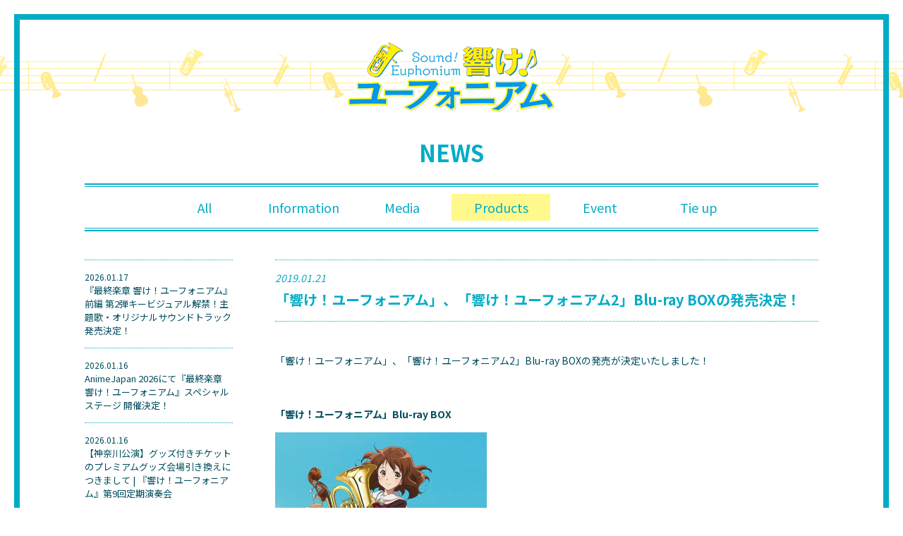

--- FILE ---
content_type: text/html; charset=UTF-8
request_url: https://anime-eupho.com/news/?id=299
body_size: 3281
content:
<!DOCTYPE html>
<html lang="ja">
<head prefix="og: http://ogp.me/ns# fb: http://ogp.me/ns/fb# website: http://ogp.me/ns/website#">


<!-- Google tag (gtag.js) -->
<script async src="https://www.googletagmanager.com/gtag/js?id=G-G623166HTJ"></script>
<script>
	window.dataLayer = window.dataLayer || [];
	function gtag(){dataLayer.push(arguments);}
	gtag('js', new Date());

	gtag('config', 'G-G623166HTJ');
</script>

<meta charset="UTF-8">
<title>「響け！ユーフォニアム」、「響け！ユーフォニアム2」Blu-ray BOXの発売決定！</title>
<meta name="description" content="『響け！ユーフォニアム』シリーズのニュース情報ページです！">
<meta name="copyright" content="武田綾乃・宝島社／『響け！』製作委員会">
<meta name="author" content="京都アニメーション">

<meta name="viewport" content="width=device-width, initial-scale=1">
<meta name="format-detection" content="telephone=no, email=no, address=no">
<meta name="robots" content="max-image-preview:large">

<meta name="twitter:card" content="summary_large_image">
<meta name="twitter:site" content="@anime_eupho">
<meta property="og:url" content="https://anime-eupho.com/news/?id=299">
<meta property="og:title" content="「響け！ユーフォニアム」、「響け！ユーフォニアム2」Blu-ray BOXの発売決定！">
<meta property="og:description" content="『響け！ユーフォニアム』シリーズのニュース情報ページです！">
<meta property="og:type" content="website">
<meta property="og:image" content="https://anime-eupho.com/img/social-mv4.jpg">
<meta property="og:site_name" content="「響け！ユーフォニアム」、「響け！ユーフォニアム2」Blu-ray BOXの発売決定！">

<link rel="shortcut icon" href="/img/favicon.ico" type="image/vnd.microsoft.icon" sizes="16x16">
<link rel="icon" type="image/png" href="/img/favicon.png">

<!-- fonts -->
<link rel="preconnect" href="https://fonts.googleapis.com">
<link rel="preconnect" href="https://fonts.gstatic.com" crossorigin>
<link href="https://fonts.googleapis.com/css2?family=Noto+Sans+JP:wght@400;700&display=swap" rel="stylesheet">
<!-- css -->
<link href="/css/common-news.css" rel="stylesheet">

</head>
<body id="dir-news" class="lower">
<div id="overlay"></div>
<div id="siteWrap">
	<div class="contentWrap">
		<!-- メインコンテンツ -->
		<main class="mainWrap">
			<!-- ヘッダーコンテンツ -->
			<header class="headerWrap">
				<h1 class="rogo"><a href="/"><img src="/img/news/page/rogo-series.png" width="309" height="114"></a></h1>
			</header>
			<!-- ニュースコンテンツ -->
			<section id="news" class="newsContent">
				<header class="newsHd">NEWS</header>

				<div class="category">
					<ul class="categoryList">
						<li class=""><a href="/news/">All</a></li>
						<li class=""><a href="/news/?cat=1">Information</a></li>
						<li class=""><a href="/news/?cat=2">Media</a></li>
						<li class="curCat"><a href="/news/?cat=3">Products</a></li>
						<li class=""><a href="/news/?cat=4">Event</a></li>
						<li class=""><a href="/news/?cat=5">Tie up</a></li>
					</ul>
				</div>

				<div class="news clearfix">

					<div class="newsEntry">
						<ul class="newsEntryList">
														<li>
								<a href="/news/?id=646">
									<p class="entryDate">2026.01.17</p>
									<p class="entryTitle">『最終楽章 響け！ユーフォニアム』前編 第2弾キービジュアル解禁！主題歌・オリジナルサウンドトラック発売決定！</p>
								</a>
							</li>
														<li>
								<a href="/news/?id=645">
									<p class="entryDate">2026.01.16</p>
									<p class="entryTitle">AnimeJapan 2026にて『最終楽章 響け！ユーフォニアム』スペシャルステージ 開催決定！</p>
								</a>
							</li>
														<li>
								<a href="/news/?id=644">
									<p class="entryDate">2026.01.16</p>
									<p class="entryTitle">【神奈川公演】グッズ付きチケットのプレミアムグッズ会場引き換えにつきまして | 『響け！ユーフォニアム』第9回定期演奏会</p>
								</a>
							</li>
														<li>
								<a href="/news/?id=643">
									<p class="entryDate">2026.01.04</p>
									<p class="entryTitle">『響け！ユーフォニアム』〈久美子２年生編〉キャスト舞台挨拶付き一挙上映会 開催決定！</p>
								</a>
							</li>
														<li>
								<a href="/news/?id=642">
									<p class="entryDate">2025.12.26</p>
									<p class="entryTitle">【京都公演】グッズ付きチケットのプレミアムグッズ会場引き換えにつきまして | 『響け！ユーフォニアム』第9回定期演奏会</p>
								</a>
							</li>
													</ul>
					</div>

					<div class="newsList">
						<section class="newsContentList">
							<header class="newsContentHd">
								<p class="date">2019.01.21</p>
								<a href="/news/?id=299" class="newsTitle">「響け！ユーフォニアム」、「響け！ユーフォニアム2」Blu-ray BOXの発売決定！</a>
							</header>
							<div class="content"><p>「響け！ユーフォニアム」、「響け！ユーフォニアム2」Blu-ray BOXの発売が決定いたしました！</p>

<p style="margin-top: 55px; font-weight: bold;">「響け！ユーフォニアム」Blu-ray BOX</p>
<p><img src="/img/news/190121_BDBOX01.jpg" alt="" width="300"></p>
<ul>
<li>発売日：2019年3月20日</li>
<li>価格：23,000円（本体）＋税</li>
<li>発売元：京都アニメーション・『響け！』製作委員会</li>
<li>販売元：ポニーキャニオン</li>
</ul>
<dl style="margin-top: 15px;">
<dt>■初回限定生産</dt>
<dd>キャラクターデザイン池田晶子描き下ろし三方背ケース／デジパック仕様</dd>
<dd>全13話＋番外編1話＋未放送ショートムービー7話（3DISCS）</dd>
</dl>
<dl style="margin-top: 15px;">
<dt>■収録内容</dt>
<dd>Disc1：第1回～第5回</dd>
<dd>Disc2：第6回～第10回</dd>
<dd>Disc3：第11回～最終回／番外編／未放送ショートムービー7話</dd>
</dl>

<dl style="margin-top: 15px;">
<dt>■封入特典</dt>
<dd>スペシャルブックレット</dd>
</dl>

<p style="margin-top: 55px; font-weight: bold;">「響け！ユーフォニアム2」Blu-ray BOX</p>
<p><img src="/img/news/190121_BDBOX02.jpg" alt="" width="300"></p>
<ul>
<li>発売日：2019年4月3日</li>
<li>価格：23,000円（本体）＋税</li>
<li>発売元：京都アニメーション・『響け！』製作委員会</li>
<li>販売元：ポニーキャニオン</li>
</ul>
<dl style="margin-top: 15px;">
<dt>■初回限定生産</dt>
<dd>キャラクターデザイン池田晶子描き下ろし三方背ケース／デジパック仕様</dd>
<dd>全13話＋未放送ショートムービー7話（3DISCS）</dd>
</dl>
<dl style="margin-top: 15px;">
<dt>■収録内容</dt>
<dd>Disc1：第1回～第5回</dd>
<dd>Disc2：第6回～第10回</dd>
<dd>Disc3：第11回～最終回／未放送ショートムービー7話</dd>
</dl>
<dl style="margin-top: 15px;">
<dt>■封入特典</dt>
<dd>スペシャルブックレット</dd>
</dl></div>
							<p class="CategoryAndSeries">Category: <a href="/news/?cat=3">Products</a><span>/</span>Series: 響け！ユーフォニアム</p>
						</section>
					</div>
				</div>
			</section>

			<a href="#" class="pagetop"><img src="/img/news/page/pageTop.png" width="94" height="94"></a>

		</main>

		<!-- フッターコンテンツ -->
		<footer class="footerWrap">
			<div class="link">
				<ul class="linkList">
					<li>
						<a href="https://anime-eupho.com/" title="最終楽章 響け！ユーフォニアム』公式サイト">
							<img src="/img/news/page/officialSite-saisyugakusyo.webp" alt="最終楽章 響け！ユーフォニアム』公式サイト" width="240" height="60">
						</a>
					</li>
					<li>
						<a href="https://tv3rd.anime-eupho.com/" title="TVアニメ『響け！ユーフォニアム３』公式サイト"https://tv3rd.anime-eupho.com/>
							<img src="/img/news/page/officialSite3rd.jpg" alt="TVアニメ『響け！ユーフォニアム３』公式サイト" width="240" height="60">
						</a>
					</li>
					<li>
						<a href="https://ensemble.anime-eupho.com/" title="『特別編 響け！ユーフォニアム～アンサンブルコンテスト～』公式サイト"https://tv3rd.anime-eupho.com/>
							<img src="/img/news/page/officialSite-ensemble.jpg" alt="『特別編 響け！ユーフォニアム～アンサンブルコンテスト～』公式サイト" width="240" height="60">
						</a>
					</li>
					<li>
						<a href="https://movie3.anime-eupho.com/" title="『劇場版 響け！ユーフォニアム～誓いのフィナーレ～』公式サイト" target="_blank">
							<img src="/img/news/page/officialSiteMovie3rd.jpg" alt="『劇場版 響け！ユーフォニアム～誓いのフィナーレ～』公式サイト" width="240" height="60">
						</a>
					</li>
					<li>
						<a href="https://liz-bluebird.com/" title="『リズと青い鳥』公式サイト" target="_blank">
							<img src="/img/news/page/officialSiteLiz.jpg" alt="『リズと青い鳥』公式サイト" width="240" height="60">
						</a>
					</li>
					<li>
						<a href="https://movie2.anime-eupho.com/" title="『劇場版 響け！ユーフォニアム～届けたいメロディ～』公式サイト" target="_blank">
							<img src="/img/news/page/officialSiteMovie2nd.jpg" alt="『劇場版 響け！ユーフォニアム～届けたいメロディ～』公式サイト" width="240" height="60">
						</a>
					</li>
					<li>
						<a href="https://tv2nd.anime-eupho.com/" title="TVアニメ『響け！ユーフォニアム2』公式サイト" target="_blank">
							<img src="/img/news/page/officialSite2nd.jpg" alt="TVアニメ『響け！ユーフォニアム2』公式サイト" width="240" height="60">
						</a>
					</li>
					<li>
						<a href="https://movie.anime-eupho.com/" title="『劇場版 響け！ユーフォニアム～北宇治高校吹奏楽部へようこそ～』公式サイト" target="_blank">
							<img src="/img/news/page/officialSiteMovie.jpg" alt="『劇場版 響け！ユーフォニアム～北宇治高校吹奏楽部へようこそ～』公式サイト" width="240" height="60">
						</a>
					</li>
					<li>
						<a href="https://tv.anime-eupho.com/" title="TVアニメ『響け！ユーフォニアム』第1期公式サイト" target="_blank">
							<img src="/img/news/page/officialSite1st.jpg" alt="TVアニメ『響け！ユーフォニアム』第1期公式サイト" width="240" height="60">
						</a>
					</li>
				</ul>
			</div>
			<ul class="footer-banner-list">
				<li class="footer-banner-item">
					<a class="footer-banner-link" href="https://tkj.jp/info/euphonium/" target="_blank"><img src="/img/banner/original-site.webp" alt="宝島社文庫『響け！ユーフォニアム』原作サイト" width="240" height="60" loading="lazy"></a>
				</li>
				<li class="footer-banner-item yamaha">
					<a class="footer-banner-link" href="https://jp.yamaha.com/" target="_blank"><img src="/img/banner/yamaha.webp" alt="ヤマハ株式会社" width="160" height="60" loading="lazy"></a>
				</li>
				<li class="footer-banner-item">
					<a class="footer-banner-link" href="https://www.kyotoanimation.co.jp/" target="_blank"><img src="/img/banner/kyotoanimation.webp" alt="京都アニメーション" width="240" height="60" loading="lazy"></a>
				</li>
			</ul>
			<div class="copyright">
				<p class="worksCopy">&copy;武田綾乃・宝島社／『響け！』製作委員会</p>
				<p class="worksCopy">&copy;武田綾乃・宝島社／『響け！』製作委員会2024</p>
			</div>
		</footer>
	</div>
</div>

<script src="https://ajax.googleapis.com/ajax/libs/jquery/3.7.1/jquery.min.js"></script>
<script>window.jQuery || document.write('<script src="/js/jquery-3.7.1.min.js"><\/script>')</script>
<script src="https://cdnjs.cloudflare.com/ajax/libs/jquery-easing/1.4.1/jquery.easing.min.js"></script>
<script>window.jQuery.easing.def || document.write('<script src="/js/jquery.easing.min.js"><\/script>')</script>
<script src="/js/jquery.colorbox-min.js"></script>
<script src="/js/common-news.js"></script>

</body>
</html>


--- FILE ---
content_type: text/css
request_url: https://anime-eupho.com/css/common-news.css
body_size: 5394
content:
@charset "utf-8";

/*! normalize.css v6.0.0 | MIT License | github.com/necolas/normalize.css */html{line-height:1.15;-ms-text-size-adjust:100%;-webkit-text-size-adjust:100%}article,aside,footer,header,nav,section{display:block}/*h1{font-size:2em;margin:.67em 0}*/figcaption,figure,main{display:block}figure{margin:1em 40px}hr{box-sizing:content-box;height:0;overflow:visible}pre{font-family:monospace,monospace;font-size:1em}a{background-color:transparent;-webkit-text-decoration-skip:objects}abbr[title]{border-bottom:none;text-decoration:underline;text-decoration:underline dotted}b,strong{font-weight:inherit}b,strong{font-weight:bolder}code,kbd,samp{font-family:monospace,monospace;font-size:1em}dfn{font-style:italic}mark{background-color:#ff0;color:#000}small{font-size:80%}sub,sup{font-size:75%;line-height:0;position:relative;vertical-align:baseline}sub{bottom:-.25em}sup{top:-.5em}audio,video{display:inline-block}audio:not([controls]){display:none;height:0}img{border-style:none}svg:not(:root){overflow:hidden}button,input,optgroup,select,textarea{margin:0}button,input{overflow:visible}button,select{text-transform:none}[type=reset],[type=submit],button,html [type=button]{-webkit-appearance:button}[type=button]::-moz-focus-inner,[type=reset]::-moz-focus-inner,[type=submit]::-moz-focus-inner,button::-moz-focus-inner{border-style:none;padding:0}[type=button]:-moz-focusring,[type=reset]:-moz-focusring,[type=submit]:-moz-focusring,button:-moz-focusring{outline:1px dotted ButtonText}legend{box-sizing:border-box;color:inherit;display:table;max-width:100%;padding:0;white-space:normal}progress{display:inline-block;vertical-align:baseline}textarea{overflow:auto}[type=checkbox],[type=radio]{box-sizing:border-box;padding:0}[type=number]::-webkit-inner-spin-button,[type=number]::-webkit-outer-spin-button{height:auto}[type=search]{-webkit-appearance:textfield;outline-offset:-2px}[type=search]::-webkit-search-cancel-button,[type=search]::-webkit-search-decoration{-webkit-appearance:none}::-webkit-file-upload-button{-webkit-appearance:button;font:inherit}details,menu{display:block}summary{display:list-item}canvas{display:inline-block}template{display:none}[hidden]{display:none}
/*# sourceMappingURL=normalize.min.css.map */




/* ***** __________________________________________________ ニュース 共通
 * */

/* ----- ウェブフォント ----- */
/*SNSアイコン*/
@font-face {font-family: 'sns';src:  url('/fonts/sns.eot?5c5p8n');src:  url('/fonts/sns.eot?5c5p8n#iefix') format('embedded-opentype'),url('/fonts/sns.ttf?5c5p8n') format('truetype'),url('/fonts/sns.woff?5c5p8n') format('woff'),url('/fonts/sns.svg?5c5p8n#sns') format('svg');font-weight: normal;font-style: normal;}
[class^="icon-"], [class*=" icon-"] {
/* use !important to prevent issues with browser extensions that change fonts */
font-family: 'sns' !important;speak: none;font-style: normal;font-weight: normal;font-variant: normal;text-transform: none;line-height: 1;
/* Better Font Rendering =========== */
-webkit-font-smoothing: antialiased;-moz-osx-font-smoothing: grayscale;}
.icon-tb:before {content: "\e900";}
.icon-tw:before {content: "\e901";}
.icon-gp:before {content: "\e902";}
.icon-fbc:before {content: "\e903";}
.icon-fb:before {content: "\e904";}
.icon-li:before {content: "\e905";}

/* ----- reset ----- */
*{padding:0;margin:0;-webkit-box-sizing:border-box;-moz-box-sizing:border-box;box-sizing:border-box;}html{font-size:6.25%;overflow-y:scroll;}h1,h2,h3,h4,h5,h6{font-size:100%;font-weight:normal;}img{vertical-align:middle;}ol,ul{list-style:none;}

/* ----- clearfix ----- */
/* .clearfix{*zoom:1;}.clearfix:before,.clearfix:after{content:"";display:table;overflow:hidden;}.clearfix:after{clear:both;} */
/*
    Colorbox Core Style:
    The following CSS is consistent between example themes and should not be altered.
*/
#colorbox, #cboxOverlay, #cboxWrapper{position:absolute; top:0; left:0; z-index:9999; overflow:hidden; -webkit-transform: translate3d(0,0,0); outline: 0;}
#cboxWrapper {max-width:none;}
#cboxOverlay{position:fixed; width:100%; height:100%;}
#cboxMiddleLeft, #cboxBottomLeft{clear:left;}
#cboxContent{position:relative;}
#cboxLoadedContent{overflow:auto; -webkit-overflow-scrolling: touch;}
#cboxTitle{margin:0;}
#cboxLoadingOverlay, #cboxLoadingGraphic{position:absolute; top:0; left:0; width:100%; height:100%;}
#cboxPrevious, #cboxNext, #cboxClose, #cboxSlideshow{cursor:pointer;}
.cboxPhoto{float:left; margin:auto; border:0; display:block; max-width:none; -ms-interpolation-mode:bicubic;}
.cboxIframe{width:100%; height:100%; display:block; border:0; padding:0; margin:0;}
#colorbox, #cboxContent, #cboxLoadedContent{box-sizing:content-box; -moz-box-sizing:content-box; -webkit-box-sizing:content-box;}
/* ----- Colorbox set ----- */
#cboxOverlay { background: #FFF; }
#cboxContent { overflow:hidden; }
#cboxError { padding: 50px; border: 1px solid #ccc; }
#cboxLoadedContent { margin: 70px 0 0; overflow: hidden; }
#cboxTitle { position: absolute; bottom: 4px; left: 0; text-align: center; width: 100%; color: #949494; }
#cboxCurrent { display: none; }
#cboxSlideshow { position: absolute; right: 30px; bottom: 4px; color: #242e85; }
/*#cboxLoadingGraphic { background: url(/img/colorbox/loading.gif) no-repeat center; }*/
#cboxClose { position: absolute; right: 0; top: 0; border: none; background: url(/img/colorbox/close.png) no-repeat; width: 60px; height: 60px; text-indent:-9999px; }
#cboxClose:hover { opacity: .7; }
.cboxIframe { width: 100%; height: 100%; display: block; border: 0; }

/* ----- common ----- */
body{
	font-family: Meiryo,'ヒラギノ角ゴ Pro W3','Hiragino Kaku Gothic Pro',Osaka,'ＭＳ Ｐゴシック','MS PGothic',sans-serif;
	font-size: 14em;
	line-height: 1.5;
	background: #FFF;
	color: #242e85;
	width: 100%;
	height: 100%;
	overflow: visible;
	word-break: break-all;
}
body > iframe[name="google_conversion_frame"] { display: none; }
a {
	color: #242e85;
	text-decoration:none;
}
a:hover {text-decoration:none;}

/*--  loading  --*/
#overlay {
	position: fixed;
	width: 100%;
	height: 100%;
	text-align: center;
	background: #FFF;
	z-index: 9999;
}
/*--  siteWrap  --*/
#siteWrap {
	position: relative;
	width: 100%;
	/* min-width: 1360px; */
	height: 100%;
	height: auto !important;
	min-height: 100%;
	overflow: hidden;
}
.contentWrap {
	width: 1360px;
	margin: auto;
}
/* -----     共通     ----- */
.pc { display: block !important; }
.sp { display: none !important; }
.brpc { display: block; }
.brsp { display: none; }
.ftbd { font-weight: bold; }
.red { color: red; }
.trst2s { -webkit-transition: .2s ease-out; transition: .2s ease-out; }
.trst3s { -webkit-transition: .3s ease-out; transition: .3s ease-out; }
.trst4s { -webkit-transition: .4s ease-out; transition: .4s ease-out; }
.trst5s { -webkit-transition: .5s ease-out; transition: .5s ease-out; }
/*
各種カラー
bscl：ベースカラー1     #242e85
accl：アクセントカラー  #c90915
     */
.bscl { color: #242e85; }
.accl { color: #c90915; }
/*各コンテンツ見出し*/
.cttHd {
	position: relative;
	display: -webkit-flex; display: flex;
	color: #c90915;
	font-family: 'Sorts Mill Goudy';
	font-size: 30rem;
	line-height: 1;
}
.cttHd2 {
	position: relative;
	color: #c90915;
	margin: 0 0 0 30px;
}
.cttHd3 {
	position: relative;
	color: #242e85;
}

.cttHd>span {
	padding: 0 0 0 1em;
	letter-spacing: 2px;
}
.cttHdLines {
	width: 100%;
	height: 100%;
}
.lines {
	display: block;
	width: 100%;
	height: 1px;
	margin: 0 0 0.15em;
	background-color: #c90915;
}
.lines::after {
	content: "";
	position: absolute;
	width: 100%;
	height: 1px;
	left: 100%;
	background-color: #c90915;
}
.lines.lr_1 { margin-left: 4px; }
.lines.lr_2 { margin-left: 3px; }
.lines.lr_3 { margin-left: 2px; }
.lines.lr_4 { margin-left: 1px; }
.lines.lr_5 {}
/* -----     ヘッダーコンテンツ     ----- */
.headerWrap {
	position: fixed;
	width: 290px;
	height: 100%;
	padding: 30px 30px 30px 20px;
	z-index: 99;
}
.navigationWrap {
	margin: 20px 0;
	padding: 2px 0;
	border-top: 2px #c90915 solid;
	border-bottom: 2px #c90915 solid;
}
.navigationList {
	padding: 15px 0;
	border-top: 1px #c90915 solid;
	border-bottom: 1px #c90915 solid;
}
.navigationList>li {
	padding: 10px 0;
}
.navigationList>li>a {
	position: relative;
	display: block;
	-webkit-transition: .3s ease-out; transition: .3s ease-out;
}
.navigationList>li>a:hover {
	color: #c90915;
}
.navigationList>li>a._blank::after {
	content: "";
	position: absolute;
	width: 1em;
	height: .7em;
	margin: .2em 0 0 1em;
	border: 1px #242e85 solid;
	-webkit-box-shadow: -3px 3px 0px -1px #FFF, -3px 3px 0px 0px #242e85; box-shadow: -3px 3px 0px -1px #FFF, -3px 3px 0px 0px #242e85;
	-webkit-transition: .5s ease-out; transition: .5s ease-out;
}
.navigationList>li>a._blank:hover::after {
	border: 1px #c90915 solid;
	-webkit-box-shadow: -3px 3px 0px -1px #FFF, -3px 3px 0px 0px #c90915; box-shadow: -3px 3px 0px -1px #FFF, -3px 3px 0px 0px #c90915;
}
.navigationList>li .en {
	font-family: 'Sorts Mill Goudy';
	font-weight: bold;
	font-size: 17rem;
}
.navigationList>li .jp {
	margin: 0 0 0 4px;
	font-size: 10rem;
	font-weight: bold;
}
.shareHd {
	font-family: 'Sorts Mill Goudy';
	font-size: 12rem;
	font-weight: bold;
}
.snsList>li {
	display: inline-block;
	margin: 10px 10px 20px 0;
}
.snsList>li>a {
	display: block;
	padding: 5px 7px 5px 7px;
	font-size: 25rem;
	border-radius: 100% 50% 100% 50%;
	-webkit-transition: .3s ease-out; transition: .3s ease-out;
}
.snsList>li>a:hover {
	opacity: .7;
}
.icon-tw {
	color: #FFF;
	background: #1da1f2;
}
.icon-fbc {
	color: #FFF;
	background: #3b579d;
}
.icon-li {
	color: #FFF;
	background: #00c300;
}


/* -----     メインコンテンツ     ----- */
.mainWrap {
	width: 1070px;
	height: 100%;
	margin: 0 0 0 auto;
}
.cttItem {
	padding: 40px 0;
}
.cttItem>div {
	padding: 50px 20px 50px 30px;
}


/* -----     フッターコンテンツ     ----- */
/* .footerWrap {
	max-width: 1070px;
	margin: 0 0 0 auto;
	padding: 60px 0;
} */
#dir-news .footerWrap {
	margin: auto;
}

.linkList, .copyright {
	display: block;
	text-align: left;
	padding-top: 30px;
}
@media (max-width: 834.98px) {
	.linkList, .copyright {
		padding-top: 15px;
	}
	.copyright {
		padding: 15px 0 75px;
	}
}

#dir-news .linkList {
	display: grid;
	grid-template-columns: 1fr 1fr 1fr;
	gap: 10px;
	margin: auto;
	text-align: center;
}
@media (min-width: 835px) {
	#dir-news .linkList {
		width: 90%;
		max-width: 800px;
	}
}
#dir-news .linkList, #dir-news .copyright{
	text-align: center;
}
.footer-banner-list {
	width: 70%;
	max-width: 600px;
	margin: auto;
	display: flex;
	gap: 25px;
	padding-top: 30px;
}
.footer-banner-list a img {
	display: inline-block;
	max-width: 100%;
	height: auto;
	vertical-align: bottom;
}
@media (max-width: 834.98px) {
	.footer-banner-list {
		flex-wrap: wrap;
		justify-content: center;
		width: 100%;
		max-width: 480px;
		margin: 0 auto;
		padding-top: 15px;
		gap: 15px;
	}
	.footer-banner-list li {
		width: 30%;
	}
	.footer-banner-item.yamaha {
		width: 20%;
		text-align: center;
	}
}
.linkList>li {
	display: inline-block;
}
.copyright>p {
	display: inline-block;
	margin: 0 15px;
	vertical-align: bottom;
}
.worksCopy {
	font-size: 12rem;
}

/* ---------- media screen ---------- */
@media screen and (max-width: 768px) {
	.pc { display: none !important; }
	.sp { display: block !important; }
	img { max-width: 100%; height: auto; }
	.brpc { display: none; }
	.brsp { display: block; }

	/* #siteWrap {
		min-width: 100%;
	} */
	.contentWrap {
		width: 100%;
	}
	.cttHd {
		display: table;
		width: 100%;
	}
	.cttHd>span {
		display: table-cell;
		vertical-align: top;
	}
	.cttHdLines {
		display: block;
		width: auto;
		vertical-align: top;
	}
	.cttHd2 {
		margin: 0;
	}

/* -----     ヘッダーコンテンツ     ----- */
	.headerWrap {
		position: fixed;
		width: 100%;
		height: 100%;
		left: 100%;
		padding: 1em 10%;
		background-color: #FFF;
		overflow: auto;
		z-index: 99;
		-webkit-transition: .3s ease-out; transition: .3s ease-out;
	}
	.headerWrap.show {
		left: 0%;
	}
	.naviBtn {
		position: fixed;
		top: 10px;
		right: 10px;
		padding: 1.5em;
		background-color: rgba(36, 46, 133, .3);
		border: 1px #FFF solid;
		border-radius: 4em 3em 4em 3em;
		z-index: 999;
	}
	.naviBtn span {
		display: block;
		position: absolute;
		right: .75em;
		top: 1.5em;
		width: 1.5em;
		height: .2em;
		background-color: #FFF;
		-webkit-transition: .2s ease-out; transition: .2s ease-out;
	}
	.naviBtn span:before {
		content: "";
		position: absolute;
		top: -.5em;
		width: 1.5em;
		height: .2em;
		background-color: #FFF;
		-webkit-transition: .2s ease-out; transition: .2s ease-out;
	}
	.naviBtn span:after {
		content: "";
		position: absolute;
		top: .5em;
		width: 1.5em;
		height: .2em;
		background-color: #FFF;
		-webkit-transition: .2s ease-out; transition: .2s ease-out;
	}
	.naviBtn.show span {
		height: 0;
	}
	.naviBtn.show span:before {
		-webkit-transform: translateY(.5em) rotate(45deg);
		transform: translateY(.5em) rotate(45deg);
	}
	.naviBtn.show span:after {
		-webkit-transform: translateY(-.5em) rotate(-45deg);
		transform: translateY(-.5em) rotate(-45deg);
	}
	.rogo {
		display: none;
	}
	.navigationWrap {
		margin: 0 0 2em;
		border-top: none;
	}
	.navigationList {
		padding: 10px 0;
		border-top: none;
	}
	.navigationList>li {
		padding: 0;
	}
	.navigationList>li>a {
		padding: 1em 0;
	}
	.shareHd {
		font-size: 14rem;
	}
	.snsList>li {
		margin: .5em;
	}
	.snsList>li>a {
		padding: .15em .3em .15em .3em;
		font-size: 30rem;
	}

	#dir-news .footerWrap {
		width: 90%;
	}

}

@media screen and (max-width: 320px) {}





/* ***** __________________________________________________ ニュース
 * */

/* ----- common ----- */
body{
	font-family: 'Noto Sans JP', sans-serif;
	color: #004d5e;
}
a {
	color: #01acc6;
}
/* -----     ニュースコンテンツ     ----- */
#siteWrap {
	/* min-width: 1140px; */
	background: #FFF;
}
.contentWrap {
	width: 100%;
	padding: 20px;
	background: url(/img/news/page/score.png) repeat-x center 70px;
}
.mainWrap {
	position: relative;
	width: 100%;
	height: 100%;
	margin: auto;
	border: 8px #01acc6 solid;
}
/*ヘッダー*/
.headerWrap {
	position: relative;
	width: 100%;
	height: 100%;
	padding: 25px 0;
	text-align: center;
	z-index: 1;
}
.newsContent {
	/* width: 1100px; */
	max-width: 1100px;
	margin: auto;
	padding: 0 30px;
}
.newsHd {
	color: #01acc6;
	font-size: 32rem;
	font-weight: bold;
	text-align: center;
}
/*カテゴリー*/
.category {
	margin: 20px 0 40px;
	padding: 2px 0;
	border-top: 2px #01acc6 solid;
	border-bottom: 2px #01acc6 solid;
}
.categoryList {
	display: flex;
	flex-wrap: wrap;
	justify-content: center;
	gap: min(15px, 0.789vw) min(30px, 1.579vw);
	padding: 10px 0;
	font-size: 0;
	text-align: center;
	border-top: 1px #01acc6 solid;
	border-bottom: 1px #01acc6 solid;
}
.categoryList>li {
	width: 32%;
	max-width: 140px;
}
.categoryList>li>a {
	display: block;
	padding: 10px 20px;
	line-height: 1;
	font-size: 18rem;
	white-space: nowrap;
	background: transparent;
	-webkit-transition: .3s ease-out; transition: .3s ease-out;
}
.categoryList>li>a:hover, .categoryList>li.curCat>a {
	background: #fff98d;
}
/*ニュースコンテンツ*/
.news {
	margin: 40px 0;
}
@media screen and (min-width: 1100px) {
	.news {
		display: flex;
	}
	/*最新リスト*/
	.newsList {
		/* float: left; */
		width: 770px;
	}
	.newsEntry {
		/* float: left; */
		width: 270px;
		padding: 0 60px 60px 0;
	}
	.newsEntryList>li {
		border-bottom: 1px #01acc6 dotted;
	}
	.newsEntryList>li:first-child {
		border-top: 1px #01acc6 dotted;
	}
	.newsEntryList>li>a {
		display: block;
		padding: 15px 0;
		color: #004d5e;
	}
	.newsEntryList>li>a:hover {
		text-decoration: underline;
	}
	.entryDate {
		font-size: 12rem;
	}
	.entryTitle {
		font-size: 13rem;
	}
}
@media screen and (max-width: 1099px) {
/*最新リスト*/
	.newsEntry {
		display: none;
	}
}
/*ニュースリスト*/
.newsContentList {
	padding: 0 0 50px;
}
.newsContentHd {
	padding: 15px 0;
	border-top: 1px #01acc6 dotted;
	border-bottom: 1px #01acc6 dotted;
}
.date {
	margin: 0 0 5px;
	color: #01acc6;
	font-size: 14rem;
	font-style: oblique;
}
.newsTitle {
	font-size: 20rem;
	font-weight: bold;
}
.newsTitle:hover {
	text-decoration: underline;
}
.content {
	padding: 35px 0 20px;
}
.content p, .content dl, .content ul {
	margin: 10px 0;
}
.content dl dt {
	margin: 5px 0;
}
.content dl dd {
	margin-left: 1em;
}
.content img {
	margin: 5px 0;
}
.content a {
	text-decoration: underline;
}
.content a:hover {
	text-decoration: none;
}
.CategoryAndSeries {
	padding: 0 0 50px;
	color: #01acc6;
	font-size: 12rem;
	font-style: oblique;
}
.CategoryAndSeries a {
	text-decoration: underline;
}
.CategoryAndSeries a:hover {
	text-decoration: none;
}
.CategoryAndSeries span {
	padding: 0 1em;
}
/*newsContent pager*/
#pagination {
	margin: 40px 0;
	text-align: center;
}
#pagination .pager {
	display: flex;
	flex-wrap: wrap;
	justify-content: center;
}
#pagination a {
	position: relative;
	display: inline-block;
	padding: .5em 1em;
	margin: 0 .5em;
	color: #01acc6;
	font-size: 16rem;
	vertical-align: middle;
	border: 1px #01acc6 solid;
	border-radius: 100% 50% 100% 50%;
	-webkit-transition: .3s ease-out; transition: .3s ease-out;
}
#pagination a:hover,
#pagination .pager-current a {
	color: #FFF;
	background: #01acc6;
}
#pagination .pager-first a,
#pagination .pager-prev a,
#pagination .pager-next a,
#pagination .pager-last a {
	border: 0;
}

/* -----     ページトップ     ----- */
.pagetop {
	position: fixed;
	bottom: 40px;
	right: 40px;
	z-index: 99;
}


/* ---------- media screen ---------- */
@media screen and (max-width: 834px) {
	#siteWrap {
		min-width: 100%;
	}
	#dir-news .rogo {
		display: block;
		max-width: 309px;
		margin: auto;
	}


/* -----     ニュースコンテンツ     ----- */
	.contentWrap {
		padding: 2%;
	}
/*ヘッダー*/
	.headerWrap {
		left: 0;
		background: transparent;
	}
	.newsContent {
		width: 100%;
		padding: 0 5%;
	}
/*カテゴリー*/
	.category {
		margin: 1em 0 3em;
	}
	.categoryList {
		padding: 2% 0;
	}
	/* .categoryList>li {
		margin: 0 1%;
	} */
	.categoryList>li>a {
		/* margin: .5em 0; */
		padding: .5em 1em;
		font-size: 15rem;
	}
/*ニュースコンテンツ*/
	.news {
		margin: 4em 0;
	}
/*ニュースリスト*/
	.newsList {
		float: none;
		width: 100%;
	}
	.newsContentList {
		padding: 0 0 4em;
	}
	.newsContentHd {
		padding: 1em 0;
	}
	.content {
		padding: 2em 0;
	}
	.newsMovie {
		position: relative;
		padding-bottom: 56.25%;
		padding-top: 30px;
		height: 0;
		overflow: hidden;
	}
	.newsMovie iframe {
		position: absolute;
		top: 0;
		left: 0;
		width: 100%;
		height: 100%;
		max-width: 640px;
		max-height: 390px;
	}
	.CategoryAndSeries {
		padding: 0 0 5em;
	}
	.CategoryAndSeries span {
		display: block;
		padding: 5px;
		font-size: 0;
	}
/*newsContent pager*/
	#pagination {
		margin: 0 0 4em;
	}
	#pagination a {
		margin: .5em;
	}
/* -----     ページトップ     ----- */
	.pagetop {
		bottom: 10px;
		right: 5%;
	}
	.pagetop img {
		zoom: .75;
	}
}

@media screen and (max-width: 320px) {}



/* -----     ニュース個別     ----- */
table.disc201212 {
	width: 100%;
	max-width: 530px;
	border-collapse: collapse;
}
table.disc201212 td {
	padding: 1.3em 1em;
   border-width: 1px 0px;
   border-color: #c4d2d5;
   border-style: solid;
}
table.disc201212 th {
	width: 50%;
	padding: 1.3em 1em;
	font-weight: normal;
}

--- FILE ---
content_type: application/javascript
request_url: https://anime-eupho.com/js/common-news.js
body_size: 534
content:
	//anchor link
	$('a[href^="#"]').on('click',function(){
		var speed = 800;
		var href= $(this).attr("href");
		var target = $(href == "#" || href == "" ? 'html' : href);
		var position = target.offset().top;
		$("html, body").animate({scrollTop:position}, speed, "easeOutQuad");
		return false;
	});
	
	//pagetop set
	var topBtn = $('.pagetop');
	topBtn.hide();
	function scrollEvent() {
		var scTp = $(window).scrollTop();
		(scTp > 300) ? topBtn.fadeIn() : topBtn.fadeOut();
	}
	
	//メニュー表示非表示
	$('#navigationBtn').on('click', function() {
		if($('.naviBtn').hasClass('show')) {
			$('.naviBtn, .headerWrap').removeClass('show');
		}else{
			$('.naviBtn, .headerWrap').addClass('show');
		}
	});
	//メニュー非表示  >  AnchorLink
	$('.navigationList>li>a, .rogo>a').on('click', function() {
		if($('.naviBtn').hasClass('show')) {
			$('.naviBtn, .headerWrap').removeClass('show');
		}
	});
	
	//scroll event
	$(window).scroll(function () {
		scrollEvent();
	});
	
	//load event
	jQuery.event.add(window,"load",function() {
		scrollEvent();
		$('#overlay').fadeOut(800);
	});
	
